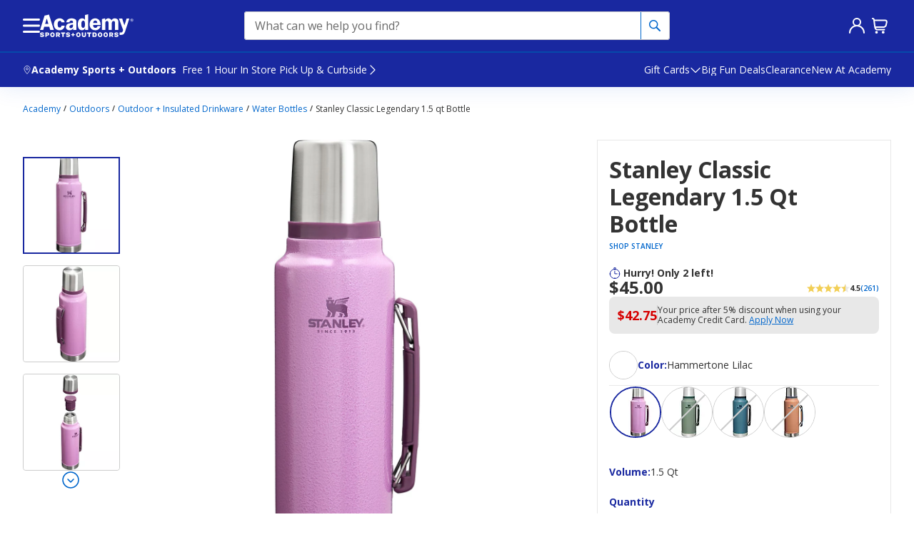

--- FILE ---
content_type: text/javascript
request_url: https://www.academy.com/static-assets/prod1central_component_registry_vol/env/environment.prod1central.js?cacheId=v131
body_size: 3204
content:
!function(t,e){"object"==typeof exports&&"object"==typeof module?module.exports=e():"function"==typeof define&&define.amd?define("ASOPMEnv",[],e):"object"==typeof exports?exports.ASOPMEnv=e():t.ASOPMEnv=e()}(this,(()=>(()=>{"use strict";var t={};(()=>{t.d=(e,o)=>{for(var c in o)t.o(o,c)&&!t.o(e,c)&&Object.defineProperty(e,c,{enumerable:!0,get:o[c]})}})(),(()=>{t.g=function(){if("object"==typeof globalThis)return globalThis;try{return this||new Function("return this")()}catch(t){if("object"==typeof window)return window}}()})(),(()=>{t.o=(t,e)=>Object.prototype.hasOwnProperty.call(t,e)})(),(()=>{t.r=t=>{"undefined"!=typeof Symbol&&Symbol.toStringTag&&Object.defineProperty(t,Symbol.toStringTag,{value:"Module"}),Object.defineProperty(t,"__esModule",{value:!0})}})();var e={};t.r(e),t.d(e,{ACC_REWARD_CERTIFICATE_CODE_PREFIX:()=>It,ACC_REWARD_CERTIFICATE_INDIVIDUAL_CODE_PREFIX:()=>ht,ALGOLIA:()=>H,ALLOWED_AUTH_METHODS:()=>j,ALLOWED_CARD_NETWORKS:()=>y,APPLE_PAY_MERCHANT_IDENTIFIER:()=>w,APPLE_PAY_MERCHANT_NAME:()=>U,AP_COUNTRY:()=>Y,AP_CURRENCY_CODE:()=>v,AP_MERCHANT_CAPABILITIES:()=>G,BAZAARVOICE_SCRIPT:()=>q,BAZAAR_VOICE:()=>F,BREAD_ENVIRONMENT:()=>St,BreadPayIntegrationKey:()=>dt,BreadPayScript:()=>it,CHASE_ENCRYPTION_JS:()=>B,CHASE_GATEWAY:()=>C,CHASE_GATEWAY_MERCHANT_ID:()=>f,CHASE_GET_KEY_JS:()=>x,CHASE_GET_KEY_JS_PROXY:()=>K,CURRENCY_CODE:()=>k,ENABLE_REDUX_DEV_TOOL:()=>o,ENVIRONMENT:()=>M,FIRSTDATA_API_KEY:()=>l,FIRSTDATA_FD_TOKEN:()=>T,FIRSTDATA_JS_SECURITY_TOKEN:()=>S,FIRSTDATA_PAYMENTJS:()=>A,FIRSTDATA_SID:()=>lt,FIRSTDATA_TA_TOKEN:()=>P,GATEWAY:()=>O,GATEWAY_MERCHANT_ID:()=>N,GCP_SPEECH_TO_TEXT_API_KEY:()=>J,GOOGLEPAY_MERCHANT_ID:()=>R,GOOGLE_APIKEY:()=>E,GOOGLE_PAY_JS:()=>D,IDME_DOMAIN:()=>ot,IN_AUTH_COLLECTOR_HOST:()=>ut,KOUNT_CLIENT_ID:()=>r,NEW_PAYPAL_JS_PAYNOW:()=>h,PAYEEZY_V2_MOBILE_URL:()=>z,PAYEEZY_V2_URL:()=>V,PAYPAL_API_KEY:()=>g,PAYPAL_ENV:()=>I,RECAPTCHA_SITE_KEY:()=>L,SEZZLE_ENV:()=>tt,SEZZLE_PUBLIC_KEY:()=>et,TOKENEX_JS_URL:()=>s,TOKENIZATION_TYPE:()=>b,UNIFIED_BREAD_PAY_SDK:()=>Pt,UNIFIED_BREAD_PAY_SDK_KEY:()=>Tt,apporigin:()=>d,bazaarVoiceMobileUrl:()=>W,breadPayMerchantId:()=>_t,breadPayProgramId:()=>At,breadpayServicingApi:()=>mt,chatURL:()=>ct,compRegistryAPI:()=>_,feedbackButtonUrl:()=>Et,kiboChannel:()=>Z,klarnaAPIScript:()=>n,klarnaClientId:()=>st,klarnaExpressButtonEnv:()=>pt,klarnaExpressButtonScript:()=>a,klarnaMerchantId:()=>rt,klarnaMessagingAPI:()=>u,klarnaMessagingClientId:()=>at,klarnaMessagingEnv:()=>nt,klarnaScript:()=>c,paypalJsMobileUrl:()=>X,publicPaths:()=>m,staticAssetsBucketPath:()=>p,staticVendorBucketPath:()=>i,tvPageChannelId:()=>$,tvPageSource:()=>Q});var o=!1,c="https://js.klarna.com/web-sdk/v1/klarna.js",n="https://x.klarnacdn.net/kp/lib/v1/api.js",a="https://x.klarnacdn.net/express-button/v1/lib.js",s="https://api.tokenex.com/inpage/js/TokenEx-Lite.js",r="171480",p=t.g.ASOData&&t.g.ASOData.bucketPath||"".concat("https://storage.googleapis.com/","prod1central_component_registry_vol"),i="".concat(p,"/vendor/"),d="https://www.academy.com",_="".concat("http://localhost:9000","/api/platformservice/components"),A="".concat("https://www.paymentjs.firstdata.com","/v1/payment.js"),m={header240:"".concat(p,"/components/header240/1.0.0/"),footer240:"".concat(p,"/components/footer240/1.0.0/"),cart:"".concat(p,"/components/cart/1.0.0/"),checkout:"".concat(p,"/components/checkout/1.0.0/"),myaccount:"".concat(p,"/components/myaccount/1.0.0/"),pdp240:"".concat(p,"/components/pdp240/1.0.0/"),productDetailsGeneric:"".concat(p,"/components/productDetailsGeneric/1.0.0/"),pdpGiftCard240:"".concat(p,"/components/pdpGiftCard240/1.0.0/"),productDetailsMultiSku:"".concat(p,"/components/productDetailsMultiSku/1.0.0/"),productDetailsMultiSkuPackage:"".concat(p,"/components/productDetailsMultiSkuPackage/1.0.0/"),signInSignUp:"".concat(p,"/components/signInSignUp/1.0.0/"),createPassword:"".concat(p,"/components/createPassword/1.0.0/"),productGrid:"".concat(p,"/components/productGrid/1.0.0/"),productGridNextGen:"".concat(p,"/components/productGridNextGen/1.0.0/"),createAccount:"".concat(p,"/components/createAccount/1.0.0/"),checkoutNextgen:"".concat(p,"/components/checkoutNextgen/1.0.0/"),findAStoreModalRTwo:"".concat(p,"/components/findAStoreModalRTwo/1.0.0/"),myAccountNextgen:"".concat(p,"/components/myAccountNextgen/1.0.0/"),signInSignUpNextGen:"".concat(p,"/components/signInSignUpNextGen/1.0.0/"),createPasswordNextGen:"".concat(p,"/components/createPasswordNextGen/1.0.0/"),nextGenOrderConfirmation:"".concat(p,"/components/nextGenOrderConfirmation/1.0.0/"),productListingPage240:"".concat(p,"/components/productListingPage240/1.0.0/"),curbside:"".concat(p,"/components/curbside/1.0.0/"),consumerDataPrivacyForm:"".concat(p,"/components/consumerDataPrivacyForm/1.0.0/"),customer_care_login_component:"".concat(p,"/components/customer_care_login_component/1.0.0/"),customer_care_promo_issuance_component:"".concat(p,"/components/customer_care_promo_issuance_component/1.0.0/"),id_me_loader_component:"".concat(p,"/components/id_me_loader_component/1.0.0/"),checkoutHeader240:"".concat(p,"/components/checkoutHeader240/1.0.0/"),findAStore240:"".concat(p,"/components/findAStore240/1.0.0/")},E="AIzaSyAVN8TRCKU7qZ-wM3z8czCoDyQ4PAw-j3s",u="https://api-na.klarna.com/messaging/v3",l="CTcGppPnSNUaGeMueJR1OGPfj7jGjFAL",S="js-cbec52e934981f641389f8fba72a8f6ecbec52e934981f64",P="EAI0",T="FDToken",I="production",h=function(t){return"https://www.paypal.com/sdk/js?client-id=AcVhcz23aBEqOmcTjSixX7Ut1lIVaD2s79zsWsHPM5uZJVmgr63SKWLNDhZV9nDoBbsUZ-rkQraoCFoj".concat(t)},g="AcVhcz23aBEqOmcTjSixX7Ut1lIVaD2s79zsWsHPM5uZJVmgr63SKWLNDhZV9nDoBbsUZ-rkQraoCFoj",D="https://pay.google.com/gp/p/js/pay.js",y=["AMEX","DISCOVER","JCB","MASTERCARD","VISA"],N="984236688888",R="BCR2DN6T56JM3HJ6",b="PAYMENT_GATEWAY",O="firstdata",C="chase",f="484098",M="PRODUCTION",k="USD",j=["PAN_ONLY","CRYPTOGRAM_3DS"],w="merchant.academyproduction",U="Academy Sports & Outdoors",G=["supports3DS"],v="USD",Y="US",L="6LdGRnsUAAAAACxEgcF9tG1e6lOw9wgxMUzJD0Qf",V="https://lib.paymentjs.firstdata.com/prod/client-2.0.0.js",x="https://safetechpageencryption.chasepaymentech.com/pie/v1/60100000000421/getkey.js",K="".concat(d,"/pie/v3/getkeys.js"),B="https://safetechpageencryption.chasepaymentech.com/pie/v1/encryption.js",F={ENVIRONMENT:"production",HOST:"api.bazaarvoice.com",API_KEY:"ou7buhdbcz4w3ct5ge5nlohhw",API_VER:"5.4"},H={APP_ID:"EKMP1KFS6W",API_KEY:"22642137a8bd9574c0365f91b1087e92",PRODUCTS_INDEX_NAME:"prodlive-products",SUGGESTIONS_INDEX_NAME:"prodlive-query-suggestions"},Z="a-682295e7/p/academy.com",X=function(){return"v1"===(arguments.length>0&&void 0!==arguments[0]?arguments[0]:"v2")?"https://www.paypalobjects.com/api/checkout.min.js":"https://www.paypal.com/sdk/js?client-id=AZIoy7wkXiDML9-c9Vz712AghG_XejVMyT0HHrUgxfGIt5Ch-V7i2SuUPiR4Xry-ds9kfsKZPdxDnyFL&components=buttons,funding-eligibility&commit=".concat(arguments.length>1&&void 0!==arguments[1]&&arguments[1])},z="https://docs.paymentjs.firstdata.com/lib/prod/client-2.0.0.js",W=function(t,e){return"https://apps.bazaarvoice.com/deployments/academy/".concat(t,"/").concat(e,"/en_US/bv.js")},J="AIzaSyBVtmccTHpcJFXXXYBSw2o2QawitaIyJUA",q="https://apps.bazaarvoice.com/deployments/academy/main_site/production/en_US/bv.js",Q="https://www.academy.com/videos/tvpwidget/widget-pdp.js",$="226728232",tt="live",et="sz_pub_wczXL8RXDBL2bn0DKKpoprpylJlyx3zU",ot="https://groups.id.me/?client_id=".concat("e39967edb78d406c5ad9d93821737637","&redirect_uri=").concat(d,"/").concat("idmeverified","&response_type=code&scope="),ct="https://help.academy.com/app/chat/chat_launch_oit/request_source/7",nt="production",at="klarna_live_client_MXBySlpNRlZmdGg5MmVDdmRXMy1OMm5ZU0ovNXMqJVcsNjY0ZWI4MGQtODBhMS00NThkLWJmYzMtZGE4ZWFjYTVmNjA2LDEsZm44ZTUrUXVaL1dmUG5jT0wvK1Ixb2U3OXowc2N3K2hGSkVrM0E4YU9zZz0",st="38ec5be2-5f6d-545b-841c-35a0beedd24e",rt="N695816",pt="production",it="https://connect.breadpayments.com/sdk.js",dt="5d0d1994-b026-4e11-a966-a5ec8a47c218",_t="be2bb1e4-2e53-4006-9f6b-04a505c01e8f",At="2a1d717a-e4ea-43fc-9d2b-6844f06eda79",mt="https://api.platform.breadpayments.com/api/experience/servicing",Et="https://insitez.blob.core.windows.net/site/57dd27dd-7355-4c86-942d-f04c63037e08.js",ut="www.cdn-net.com",lt="a150ad44e9299995",St="PROD",Pt="https://brand-sdk.kmsmep.com/unified/unified.sdk.js",Tt="15a64a51-104d-4ad3-915f-911b6ef63cfd",It="TSRWA7L9X0MBRC",ht="RW";return e})()));